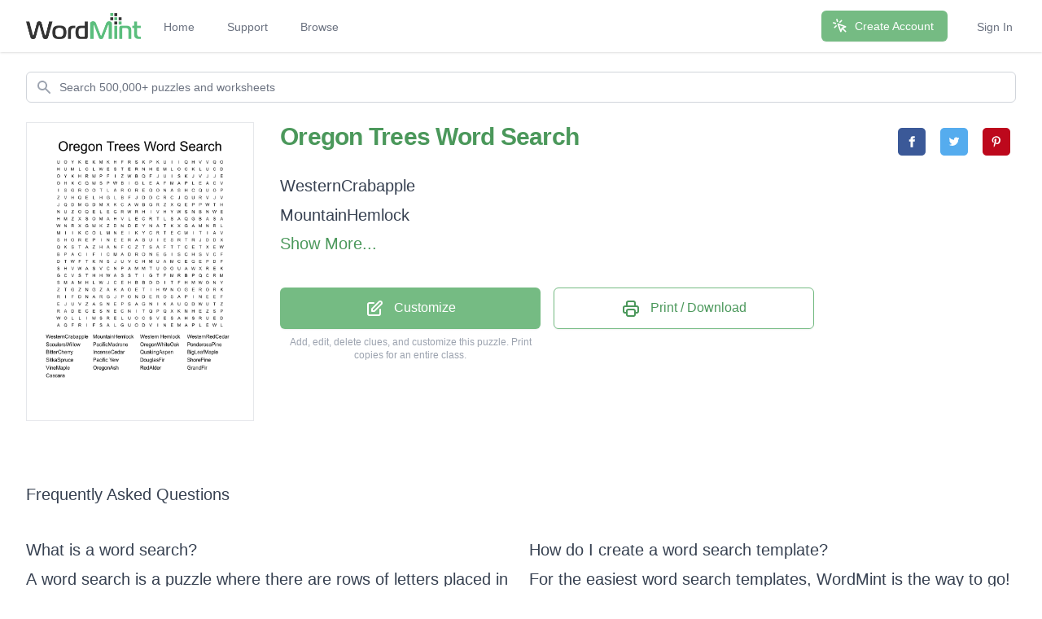

--- FILE ---
content_type: text/html; charset=utf-8
request_url: https://wordmint.com/public_puzzles/283410
body_size: 11046
content:
<!DOCTYPE html><html><head><meta charset="utf-8" />  <script> (function(i,s,o,g,r,a,m){i['GoogleAnalyticsObject']=r;i[r]=i[r]||function(){ (i[r].q=i[r].q||[]).push(arguments)},i[r].l=1*new Date();a=s.createElement(o), m=s.getElementsByTagName(o)[0];a.async=1;a.src=g;m.parentNode.insertBefore(a,m) })(window,document,'script','//www.google-analytics.com/analytics.js','ga'); ga('create', 'UA-1948225-21', 'auto'); ga('require', 'GTM-WF8WRHF'); </script>


  

  <script> ga('send', 'pageview'); </script>

  <!-- Google tag (gtag.js) -->
  <script async src="https://www.googletagmanager.com/gtag/js?id=G-H2LQCCCSKY"></script>
  <script>
    window.dataLayer = window.dataLayer || [];
    function gtag(){dataLayer.push(arguments);}
    gtag('js', new Date());

    gtag('config', 'G-H2LQCCCSKY');
  </script>
  <script defer data-domain="wordmint.com" src="/js/plsbl.js"></script>
<script>window.plausible = window.plausible || function() { (window.plausible.q = window.plausible.q || []).push(arguments) }</script>
  <script>
    !function(t,e){var o,n,p,r;e.__SV||(window.posthog=e,e._i=[],e.init=function(i,s,a){function g(t,e){var o=e.split(".");2==o.length&&(t=t[o[0]],e=o[1]),t[e]=function(){t.push([e].concat(Array.prototype.slice.call(arguments,0)))}}(p=t.createElement("script")).type="text/javascript",p.async=!0,p.src=s.api_host+"/static/array.js",(r=t.getElementsByTagName("script")[0]).parentNode.insertBefore(p,r);var u=e;for(void 0!==a?u=e[a]=[]:a="posthog",u.people=u.people||[],u.toString=function(t){var e="posthog";return"posthog"!==a&&(e+="."+a),t||(e+=" (stub)"),e},u.people.toString=function(){return u.toString(1)+".people (stub)"},o="capture identify alias people.set people.set_once set_config register register_once unregister opt_out_capturing has_opted_out_capturing opt_in_capturing reset isFeatureEnabled onFeatureFlags getFeatureFlag getFeatureFlagPayload reloadFeatureFlags group updateEarlyAccessFeatureEnrollment getEarlyAccessFeatures getActiveMatchingSurveys getSurveys onSessionId".split(" "),n=0;n<o.length;n++)g(u,o[n]);e._i.push([i,s,a])},e.__SV=1)}(document,window.posthog||[]);
    posthog.init('phc_5aa7LfEt3DgRjypYryEoKZfLU2elhTNEAlqJHuEmV5x',{api_host:'https://wordmint.com/ph', ui_host:'https://app.posthog.com', autocapture: false, capture_pageleave: true, capture_pageview: true, disable_session_recording: false})
  </script>

<meta content="IE=edge" http-equiv="X-UA-Compatible" /><meta content="width=device-width, initial-scale=1, maximum-scale=1, user-scalable=no" name="viewport" /><link rel="canonical" href="https://wordmint.com/public_puzzles/283410"><meta name="description" content="Word search contains 21 words. Print, save as a PDF or Word Doc. Add your own answers, images, and more. Choose from 500,000+ puzzles."><title>Oregon Trees Word Search - WordMint</title><meta property="og:site_name" content="WordMint" >
<meta property="og:type" content="website" >

  <meta property="og:title" content="Oregon Trees Word Search">

  <meta property="og:url" content="https://wordmint.com/public_puzzles/283410">

  <meta property="og:description" content="Word search contains 21 words. Print, save as a PDF or Word Doc. Add your own answers, images, and more. Choose from 500,000+ puzzles.">

  <meta property="og:image" content="https://images.wordmint.com/p/Oregon_Trees_Word_Search_283410.png">
  <meta name="twitter:image" content="https://images.wordmint.com/p/Oregon_Trees_Word_Search_283410.png">
<meta content="max-image-preview:large" name="robots" /><link rel="stylesheet" href="https://d39zfhh9zsccrx.cloudfront.net/assets/tailwind_application-5c556ce7b05ac549c012257c1042e013ef072bb8c5b88fd3d8af625e7db681aa.css" media="all" /><script src="https://d39zfhh9zsccrx.cloudfront.net/packs/js/application-2c0bdeab547801ab577b.js"></script><meta name="csrf-param" content="authenticity_token" />
<meta name="csrf-token" content="_tq9AV04pB0DzKZpvfvZ2fajGbvoZXfVlCp_F4MS6IyGQZwXfG7Dkwd_M-_8Ya0q3eV2fyKS515zuw8KCJUAhw" /></head><body><div data-react-class="navbar" data-react-props="{&quot;signedIn&quot;:false,&quot;email&quot;:null}" data-react-cache-id="navbar-0" class="tailwind-navbar" style="position:relative;min-height:64px">

  <nav class="bg-white shadow"><div class="max-w-7xl mx-auto px-4 sm:px-6 lg:px-8"><div class="flex justify-between h-16"><div class="flex"><div class="flex-shrink-0 flex items-center"><a href="/"><img class="block h-8 w-auto" src="/packs/media/redesign/logo-86148329.png" alt="WordMint"></a></div><div class="hidden sm:ml-6 sm:flex sm:space-x-1 md:space-x-8"><a href="/" class="border-transparent text-gray-500 hover:border-gray-300 hover:text-gray-700 inline-flex items-center px-1 pt-1 border-b-2 text-sm font-medium">Home</a><a href="/pages/support" class="border-transparent text-gray-500 hover:border-gray-300 hover:text-gray-700 inline-flex items-center px-1 pt-1 border-b-2 text-sm font-medium">Support</a><a href="/public_puzzles" class="border-transparent text-gray-500 hover:border-gray-300 hover:text-gray-700 inline-flex items-center px-1 pt-1 border-b-2 text-sm font-medium">Browse</a></div></div><div class="hidden sm:ml-6 sm:flex sm:items-center sm:space-x-8"><div class="flex-shrink-0"><a href="/users/sign_up" class="relative inline-flex items-center px-4 py-2 border border-transparent text-sm font-medium rounded-md text-white bg-wordmint-green shadow-sm hover:bg-wordmint-dark-green focus:outline-none focus:ring-2 focus:ring-offset-2 focus:ring-wordmint-dark-green"><svg xmlns="http://www.w3.org/2000/svg" fill="none" viewBox="0 0 24 24" stroke-width="2" stroke="currentColor" aria-hidden="true" class="-ml-1 mr-2 h-5 w-5"><path stroke-linecap="round" stroke-linejoin="round" d="M15 15l-2 5L9 9l11 4-5 2zm0 0l5 5M7.188 2.239l.777 2.897M5.136 7.965l-2.898-.777M13.95 4.05l-2.122 2.122m-5.657 5.656l-2.12 2.122"></path></svg><span>Create Account</span></a></div><a href="/users/sign_in" class="border-transparent text-gray-500 hover:border-gray-300 hover:text-gray-700 inline-flex items-center px-1 pt-1 border-b-2 text-sm font-medium">Sign In</a></div><div class="-mr-2 flex items-center sm:hidden"><button class="tailwind-navbar__disclosure-button inline-flex items-center justify-center p-2 rounded-md text-gray-400 hover:text-gray-500 hover:bg-gray-100 focus:outline-none focus:ring-2 focus:ring-inset focus:ring-indigo-500" id="headlessui-disclosure-button-1" type="button" aria-expanded="false"><span class="sr-only">Open main menu</span><svg xmlns="http://www.w3.org/2000/svg" fill="none" viewBox="0 0 24 24" stroke-width="2" stroke="currentColor" aria-hidden="true" class="block h-6 w-6"><path stroke-linecap="round" stroke-linejoin="round" d="M4 6h16M4 12h16M4 18h16"></path></svg></button></div></div></div></nav>
</div>




<script>
  if (window.posthog && window.posthog.capture) {
    window.posthog.capture("user_view_public_puzzle", {"puzzle_type":"Wordsearch"});
  }
</script>


  <script>
  puzzle_bootstrap_283410 = {"id":283410,"user_id":185595,"title":"Oregon Trees Word Search","created_at":"2017-03-17T18:07:35.000Z","updated_at":"2024-03-16T20:09:40.000Z","matrix":[["U","O","Y","K","E","K","M","K","H","F","R","S","K","P","K","U","I","I","Q","H","V","V","Q","O"],["H","U","M","L","C","L","W","E","S","T","E","R","N","H","E","M","L","O","C","K","L","U","C","D"],["O","Y","K","H","R","W","P","F","I","Z","W","B","Q","F","J","U","I","S","K","J","V","J","J","E"],["O","H","K","C","Q","W","S","P","W","B","I","G","L","E","A","F","M","A","P","L","E","A","C","V"],["I","S","G","R","O","O","T","L","A","R","O","R","E","G","O","N","A","S","H","C","Q","U","O","P"],["Z","V","H","Q","E","L","H","G","L","B","F","J","D","D","C","R","C","J","Q","U","R","V","J","V"],["J","Q","D","M","G","D","M","X","K","C","A","W","B","G","R","Z","X","Q","E","P","P","W","T","H"],["N","U","Z","O","Q","E","L","E","G","R","W","R","H","I","V","H","Y","W","S","N","B","N","W","E"],["H","M","Z","X","S","O","M","A","H","V","L","E","C","R","T","L","S","A","Q","G","B","A","S","A"],["W","N","R","X","G","W","K","Z","D","N","D","E","Y","N","A","T","K","X","G","A","M","N","R","L"],["M","I","I","K","C","O","L","M","N","E","I","K","Y","C","R","T","E","C","W","I","T","I","A","V"],["S","H","O","R","E","P","I","N","E","E","R","A","S","U","I","E","S","R","T","R","J","D","D","X"],["Q","K","S","T","A","Z","H","A","N","F","C","Z","T","S","A","F","T","T","C","E","T","X","E","W"],["B","P","A","C","I","F","I","C","M","A","D","R","O","N","E","G","I","S","C","H","S","V","C","F"],["D","T","W","F","T","K","N","S","J","U","V","C","H","M","U","A","M","C","E","G","E","P","D","F"],["S","H","V","W","A","S","V","C","N","P","A","M","M","T","U","O","O","U","A","W","X","R","E","K"],["G","C","V","S","T","H","H","W","A","S","S","T","I","G","T","F","M","R","B","P","Q","C","R","M"],["S","M","A","M","H","L","W","J","C","E","H","B","B","D","D","I","T","F","H","M","W","O","N","Y"],["Z","T","G","Z","N","G","Z","A","K","A","O","E","T","I","H","W","N","O","G","E","R","O","R","K"],["R","I","F","D","N","A","R","G","J","P","O","N","D","E","R","O","S","A","P","I","N","E","E","F"],["E","J","U","V","Z","A","S","N","E","P","S","A","G","N","I","K","A","U","Q","D","W","U","T","Z"],["R","A","D","E","C","E","S","N","E","C","N","I","T","Q","P","Q","X","K","N","H","E","Z","S","P"],["W","O","L","L","I","W","S","R","E","L","U","O","C","S","V","E","S","A","H","S","R","U","E","D"],["A","Q","F","R","I","F","S","A","L","G","U","O","D","V","I","N","E","M","A","P","L","E","W","L"]],"public":true,"description":null,"original_puzzle_id":null,"header":"none","font":"Arial","direction":"horizontal_vertical_backwards_diagonal","clues":[{"answer":"WesternCrabapple","cleaned":"WESTERNCRABAPPLE","path":[[15,19],[14,18],[13,17],[12,16],[11,15],[10,14],[9,13],[8,12],[7,11],[6,10],[5,9],[4,8],[3,7],[2,6],[1,5],[0,4]]},{"answer":"MountainHemlock","cleaned":"MOUNTAINHEMLOCK","path":[[16,16],[15,15],[14,14],[13,13],[12,12],[11,11],[10,10],[9,9],[8,8],[7,7],[6,6],[5,5],[4,4],[3,3],[2,2]]},{"answer":"Western Hemlock","cleaned":"WESTERNHEMLOCK","path":[[1,6],[1,7],[1,8],[1,9],[1,10],[1,11],[1,12],[1,13],[1,14],[1,15],[1,16],[1,17],[1,18],[1,19]]},{"answer":"WesternRedCedar","cleaned":"WESTERNREDCEDAR","path":[[23,22],[22,22],[21,22],[20,22],[19,22],[18,22],[17,22],[16,22],[15,22],[14,22],[13,22],[12,22],[11,22],[10,22],[9,22]]},{"answer":"ScoulersWillow","cleaned":"SCOULERSWILLOW","path":[[22,13],[22,12],[22,11],[22,10],[22,9],[22,8],[22,7],[22,6],[22,5],[22,4],[22,3],[22,2],[22,1],[22,0]]},{"answer":"PacificMadrone","cleaned":"PACIFICMADRONE","path":[[13,1],[13,2],[13,3],[13,4],[13,5],[13,6],[13,7],[13,8],[13,9],[13,10],[13,11],[13,12],[13,13],[13,14]]},{"answer":"OregonWhiteOak","cleaned":"OREGONWHITEOAK","path":[[18,21],[18,20],[18,19],[18,18],[18,17],[18,16],[18,15],[18,14],[18,13],[18,12],[18,11],[18,10],[18,9],[18,8]]},{"answer":"PonderosaPine","cleaned":"PONDEROSAPINE","path":[[19,9],[19,10],[19,11],[19,12],[19,13],[19,14],[19,15],[19,16],[19,17],[19,18],[19,19],[19,20],[19,21]]},{"answer":"BitterCherry","cleaned":"BITTERCHERRY","path":[[6,12],[7,13],[8,14],[9,15],[10,16],[11,17],[12,18],[13,19],[14,20],[15,21],[16,22],[17,23]]},{"answer":"IncenseCedar","cleaned":"INCENSECEDAR","path":[[21,11],[21,10],[21,9],[21,8],[21,7],[21,6],[21,5],[21,4],[21,3],[21,2],[21,1],[21,0]]},{"answer":"QuakingAspen","cleaned":"QUAKINGASPEN","path":[[20,18],[20,17],[20,16],[20,15],[20,14],[20,13],[20,12],[20,11],[20,10],[20,9],[20,8],[20,7]]},{"answer":"BigLeafMaple","cleaned":"BIGLEAFMAPLE","path":[[3,9],[3,10],[3,11],[3,12],[3,13],[3,14],[3,15],[3,16],[3,17],[3,18],[3,19],[3,20]]},{"answer":"SitkaSpruce","cleaned":"SITKASPRUCE","path":[[12,13],[11,14],[10,15],[9,16],[8,17],[7,18],[6,19],[5,20],[4,21],[3,22],[2,23]]},{"answer":"Pacific Yew","cleaned":"PACIFICYEW","path":[[16,19],[15,18],[14,17],[13,16],[12,15],[11,14],[10,13],[9,12],[8,11],[7,10]]},{"answer":"DouglasFir","cleaned":"DOUGLASFIR","path":[[23,12],[23,11],[23,10],[23,9],[23,8],[23,7],[23,6],[23,5],[23,4],[23,3]]},{"answer":"ShorePine","cleaned":"SHOREPINE","path":[[11,0],[11,1],[11,2],[11,3],[11,4],[11,5],[11,6],[11,7],[11,8]]},{"answer":"VineMaple","cleaned":"VINEMAPLE","path":[[23,13],[23,14],[23,15],[23,16],[23,17],[23,18],[23,19],[23,20],[23,21]]},{"answer":"OregonAsh","cleaned":"OREGONASH","path":[[4,10],[4,11],[4,12],[4,13],[4,14],[4,15],[4,16],[4,17],[4,18]]},{"answer":"RedAlder","cleaned":"REDALDER","path":[[11,10],[10,9],[9,8],[8,7],[7,6],[6,5],[5,4],[4,3]]},{"answer":"GrandFir","cleaned":"GRANDFIR","path":[[19,7],[19,6],[19,5],[19,4],[19,3],[19,2],[19,1],[19,0]]},{"answer":"Cascara","cleaned":"CASCARA","path":[[14,11],[15,10],[16,9],[17,8],[18,7],[19,6],[20,5]]}],"font_size":"small","word_bank":true,"popularity":0,"converted_from":null,"show_grid_lines":false,"language_code":"en","language_code_reliable":false,"category_classified":true,"category_id":null,"uppercase":true,"bingo_size":"auto","layout":null,"font_title":null,"image":null,"topic_id":null,"folder_id":null,"larger_font":false,"font_word_bank":null,"type":"Wordsearch"};
</script>

  <div data-react-class="PuzzleQuickview" data-react-props="{&quot;id&quot;:283410,&quot;title&quot;:&quot;Oregon Trees Word Search&quot;,&quot;typeName&quot;:&quot;Word Search&quot;,&quot;type&quot;:&quot;Wordsearch&quot;,&quot;publicPuzzlePath&quot;:&quot;/public_puzzles/283410&quot;,&quot;puzzleImageUrl&quot;:&quot;https://images.wordmint.com/p/Oregon_Trees_Word_Search_283410.png&quot;,&quot;pdfStudentCopyUrl&quot;:&quot;https://wordmint-pdf-production.wordmint.com/Oregon_Trees_Word_Search_45312_616336e2.pdf&quot;,&quot;docStudentCopyUrl&quot;:&quot;https://wordmint-doc-production.wordmint.com/Oregon_Trees_Word_Search_45312_61644047.docx&quot;,&quot;pdfAnswerKeyUrl&quot;:&quot;/puzzles/283410/pdf?answer_key=true&quot;,&quot;docAnswerKeyUrl&quot;:&quot;https://wordmint-doc-production.wordmint.com/Oregon_Trees_Word_Search_answer_key_45312_61644049.docx&quot;,&quot;signedIn&quot;:false,&quot;upgraded&quot;:null}" data-react-cache-id="PuzzleQuickview-0">
  <ul class="hidden">
      <a href="https://wordmint-pdf-production.wordmint.com/Oregon_Trees_Word_Search_45312_616336e2.pdf">Oregon Trees Word Search PDF</a>
      <a href="https://wordmint-doc-production.wordmint.com/Oregon_Trees_Word_Search_45312_61644047.docx">Oregon Trees Word Search Word Document</a>
  </ul>
</div>

<div class="bg-white">
  <div class="max-w-2xl mx-auto md:pt-6 px-4 pt-4 sm:px-6 md:max-w-7xl md:px-8">

    <div class="flex items-center justify-center lg:justify-end">
      <div class="w-full">
        <label for="search" class="sr-only">Search</label>
        <form id="public-puzzles-show-search" class="relative" action="/public_puzzles/search">
          <div class="absolute inset-y-0 left-0 pl-3 flex items-center pointer-events-none">
            <svg class="h-5 w-5 text-gray-400" xmlns="http://www.w3.org/2000/svg" viewBox="0 0 20 20" fill="currentColor" aria-hidden="true">
              <path fill-rule="evenodd" d="M8 4a4 4 0 100 8 4 4 0 000-8zM2 8a6 6 0 1110.89 3.476l4.817 4.817a1 1 0 01-1.414 1.414l-4.816-4.816A6 6 0 012 8z" clip-rule="evenodd" />
            </svg>
          </div>
          <input name="q" class="block w-full pl-10 pr-3 py-2 border border-gray-300 rounded-md leading-5 bg-white placeholder-gray-500 focus:outline-none focus:placeholder-gray-400 focus:ring-1 focus:ring-indigo-500 focus:border-indigo-500 sm:text-sm" placeholder="Search 500,000+ puzzles and worksheets" type="search">
        </form>
      </div>
    </div>

    <div class="md:pt-6 grid md:grid-cols-2 lg:grid-cols-4 gap-x-8 items-start">
  <div class="border p-2 mx-auto w-full hidden md:block">
    <div class="w-full aspect-w-12 aspect-h-16 bg-white">
      <a rel="nofollow" href="/public_puzzles/283410/copy?_puzzle_type=Wordsearch">
        <img src="https://images.wordmint.com/p/Oregon_Trees_Word_Search_283410.png" alt="Oregon Trees Word Search" class="public-puzzle-image w-full h-full object-top object-contain max-h-[493px]">
</a>    </div>
  </div>

  <div class="mt-4 md:mt-0 lg:col-span-3">
    <div class="lg:flex justify-between">
      <h1 class="text-xl sm:text-3xl font-extrabold tracking-tight text-gray-900"><a class="link" rel="nofollow" href="/public_puzzles/283410/copy?_puzzle_type=Wordsearch">Oregon Trees Word Search</a></h1>
      <div class="flex-none">
        
<a class="resp-sharing-button__link" href="https://facebook.com/sharer/sharer.php?u=https%3A%2F%2Fwordmint.com%2Fpublic_puzzles%2F283410" target="_blank" rel="noopener" aria-label="">
  <div class="resp-sharing-button resp-sharing-button--facebook resp-sharing-button--small"><div aria-hidden="true" class="resp-sharing-button__icon resp-sharing-button__icon--solid">
    <svg xmlns="http://www.w3.org/2000/svg" viewBox="0 0 24 24"><path d="M18.77 7.46H14.5v-1.9c0-.9.6-1.1 1-1.1h3V.5h-4.33C10.24.5 9.5 3.44 9.5 5.32v2.15h-3v4h3v12h5v-12h3.85l.42-4z"/></svg>
    </div>
  </div>
</a>

<a class="resp-sharing-button__link" href="https://twitter.com/intent/tweet/?text=Oregon+Trees+Word+Search&amp;url=https%3A%2F%2Fwordmint.com%2Fpublic_puzzles%2F283410" target="_blank" rel="noopener" aria-label="">
  <div class="resp-sharing-button resp-sharing-button--twitter resp-sharing-button--small"><div aria-hidden="true" class="resp-sharing-button__icon resp-sharing-button__icon--solid">
    <svg xmlns="http://www.w3.org/2000/svg" viewBox="0 0 24 24"><path d="M23.44 4.83c-.8.37-1.5.38-2.22.02.93-.56.98-.96 1.32-2.02-.88.52-1.86.9-2.9 1.1-.82-.88-2-1.43-3.3-1.43-2.5 0-4.55 2.04-4.55 4.54 0 .36.03.7.1 1.04-3.77-.2-7.12-2-9.36-4.75-.4.67-.6 1.45-.6 2.3 0 1.56.8 2.95 2 3.77-.74-.03-1.44-.23-2.05-.57v.06c0 2.2 1.56 4.03 3.64 4.44-.67.2-1.37.2-2.06.08.58 1.8 2.26 3.12 4.25 3.16C5.78 18.1 3.37 18.74 1 18.46c2 1.3 4.4 2.04 6.97 2.04 8.35 0 12.92-6.92 12.92-12.93 0-.2 0-.4-.02-.6.9-.63 1.96-1.22 2.56-2.14z"/></svg>
    </div>
  </div>
</a>


<a class="resp-sharing-button__link" href="https://pinterest.com/pin/create/button/?url=https%3A%2F%2Fwordmint.com%2Fpublic_puzzles%2F283410&amp;media=https%3A%2F%2Fimages.wordmint.com%2Fp%2FOregon_Trees_Word_Search_283410.png&amp;description=Oregon+Trees+Word+Search" target="_blank" rel="noopener" aria-label="">
  <div class="resp-sharing-button resp-sharing-button--pinterest resp-sharing-button--small"><div aria-hidden="true" class="resp-sharing-button__icon resp-sharing-button__icon--solid">
    <svg xmlns="http://www.w3.org/2000/svg" viewBox="0 0 24 24"><path d="M12.14.5C5.86.5 2.7 5 2.7 8.75c0 2.27.86 4.3 2.7 5.05.3.12.57 0 .66-.33l.27-1.06c.1-.32.06-.44-.2-.73-.52-.62-.86-1.44-.86-2.6 0-3.33 2.5-6.32 6.5-6.32 3.55 0 5.5 2.17 5.5 5.07 0 3.8-1.7 7.02-4.2 7.02-1.37 0-2.4-1.14-2.07-2.54.4-1.68 1.16-3.48 1.16-4.7 0-1.07-.58-1.98-1.78-1.98-1.4 0-2.55 1.47-2.55 3.42 0 1.25.43 2.1.43 2.1l-1.7 7.2c-.5 2.13-.08 4.75-.04 5 .02.17.22.2.3.1.14-.18 1.82-2.26 2.4-4.33.16-.58.93-3.63.93-3.63.45.88 1.8 1.65 3.22 1.65 4.25 0 7.13-3.87 7.13-9.05C20.5 4.15 17.18.5 12.14.5z"/></svg>
    </div>
  </div>
</a>

      </div>
    </div>


    <div class="sm:mt-3">
      <h3 class="sr-only">Description</h3>

      <div class="text-base text-gray-700 space-y-6">
        <div data-react-class="Expandable" data-react-props="{&quot;content&quot;:&quot;\n          \u003cp\u003eWesternCrabapple \u003cbr\u003eMountainHemlock \u003cbr\u003eWestern Hemlock \u003cbr\u003eWesternRedCedar \u003cbr\u003eScoulersWillow \u003cbr\u003ePacificMadrone \u003cbr\u003eOregonWhiteOak \u003cbr\u003ePonderosaPine \u003cbr\u003eBitterCherry \u003cbr\u003eIncenseCedar \u003cbr\u003eQuakingAspen \u003cbr\u003eBigLeafMaple \u003cbr\u003eSitkaSpruce \u003cbr\u003ePacific Yew \u003cbr\u003eDouglasFir \u003cbr\u003eShorePine \u003cbr\u003eVineMaple \u003cbr\u003eOregonAsh \u003cbr\u003eRedAlder \u003cbr\u003eGrandFir \u003cbr\u003eCascara \u003cbr\u003e\u003c/p\u003e\n&quot;,&quot;collapsedClass&quot;:&quot;max-h-[0px] md:max-h-[67px]&quot;,&quot;xl&quot;:true}" data-react-cache-id="Expandable-0">
  
          <p>WesternCrabapple <br>MountainHemlock <br>Western Hemlock <br>WesternRedCedar <br>ScoulersWillow <br>PacificMadrone <br>OregonWhiteOak <br>PonderosaPine <br>BitterCherry <br>IncenseCedar <br>QuakingAspen <br>BigLeafMaple <br>SitkaSpruce <br>Pacific Yew <br>DouglasFir <br>ShorePine <br>VineMaple <br>OregonAsh <br>RedAlder <br>GrandFir <br>Cascara <br></p>

</div>      </div>
    </div>

    <div class="mt-1 sm:mt-6 md:hidden">
      <div class="border p-2 mx-auto w-6/12">
        <div class="w-full aspect-w-12 aspect-h-16 bg-white">
          <a rel="nofollow" href="/public_puzzles/283410/copy?_puzzle_type=Wordsearch">
            <img src="https://images.wordmint.com/p/Oregon_Trees_Word_Search_283410.png" alt="Oregon Trees Word Search" class="w-full h-full object-top object-contain">
</a>        </div>
      </div>
    </div>

    <div class="">
      <div class="content-center mt-4 sm:mt-10 flex flex-col lg:flex-row items-start">
        <div class="flex-1 w-full max-w-xs lg:mr-4 mb-2 lg:mb-0 mx-auto lg:mx-0">
          <a class="btn-wordmint w-full inline-block mx-auto" rel="nofollow" data-method="post" href="/public_puzzles/283410/copy?_puzzle_type=Wordsearch">
            <svg class="w-6 h-6 inline-block mr-2" fill="none" stroke="currentColor" viewBox="0 0 24 24" xmlns="http://www.w3.org/2000/svg"><path stroke-linecap="round" stroke-linejoin="round" stroke-width="2" d="M11 5H6a2 2 0 00-2 2v11a2 2 0 002 2h11a2 2 0 002-2v-5m-1.414-9.414a2 2 0 112.828 2.828L11.828 15H9v-2.828l8.586-8.586z"></path></svg>
            Customize
</a>          <div class="text-gray-400 text-xs text-center mt-2 sm:mb-4">Add, edit, delete clues, and customize this puzzle.<span class="hidden sm:inline"> Print copies for an entire class.</span></div>
        </div>
        <button class="flex-1 btn-secondary sm:w-full mx-auto lg:mx-0 w-full max-w-xs main-print-download-button" onClick="quickviewSetOpen[283410](true);return false">
  <svg class="w-6 h-6 inline-block mr-2" fill="none" stroke="currentColor" viewBox="0 0 24 24" xmlns="http://www.w3.org/2000/svg"><path stroke-linecap="round" stroke-linejoin="round" stroke-width="2" d="M17 17h2a2 2 0 002-2v-4a2 2 0 00-2-2H5a2 2 0 00-2 2v4a2 2 0 002 2h2m2 4h6a2 2 0 002-2v-4a2 2 0 00-2-2H9a2 2 0 00-2 2v4a2 2 0 002 2zm8-12V5a2 2 0 00-2-2H9a2 2 0 00-2 2v4h10z"></path></svg>
  Print / Download
</button>

      </div>
    </div>
  </div>
</div>


    <div class="mt-10 grid grid-cols-2 gap-x-4 gap-y-12 sm:grid-cols-2 sm:gap-x-6 lg:grid-cols-4 xl:gap-x-8">
    </div>

      <div class="prose lg:prose-xl mx-auto max-w-full mt-8">
  <h2>Frequently Asked Questions</h2>
</div>

<article class="prose lg:prose-xl mx-auto sm:columns-2 max-w-full mt-8">
  
  <div class="break-inside-avoid-column">
  <h4 class="!mt-0">What is a word search?</h4>
  
    <p>A word search is a puzzle where there are rows of letters placed in the shape of a square, and there are words written forwards, backwards, horizontal, vertical or diagonal. There will be a list of words for the player to look for and the goal of the player is to find those words hidden in the word search puzzle, and highlight them.</p>

</div>

  <div class="break-inside-avoid-column">
  <h4 class="!mt-0">How do I choose the words to use in my word search?</h4>
  
    <p>Once you’ve picked a theme, choose words that have a variety of different lengths, difficulty levels and letters. You don’t need to worry about trying to fit the words together with each other because WordMint will do that for you!</p>

</div>

  <div class="break-inside-avoid-column">
  <h4 class="!mt-0">How are word searches used in the classroom?</h4>
  
    <p>Word search games are an excellent tool for teachers, and an excellent resource for students. They help to encourage wider vocabulary, as well as testing cognitive abilities and pattern-finding skills.</p>
    <p>Because the word search templates are completely custom, you can create suitable word searches for children in kindergarten, all the way up to college students.</p>

</div>

  <div class="break-inside-avoid-column">
  <h4 class="!mt-0">Who is a word search suitable for?</h4>
  
    <p>One of the common word search faq’s is whether there is an age limit or what age kids can start doing word searches. The fantastic thing about word search exercises is, they are completely flexible for whatever age or reading level you need.</p>
    <p>Word searches can use any word you like, big or small, so there are literally countless combinations that you can create for templates. It is easy to customise the template to the age or learning level of your students.</p>

</div>

  <div class="break-inside-avoid-column">
  <h4 class="!mt-0">How do I create a word search template?</h4>
  
    <p>For the easiest word search templates, WordMint is the way to go!</p>
    <h4>Pre-made templates</h4>
    <p>For a quick an easy pre-made template, simply search through WordMint’s existing <a href="/public_puzzles">500,000+ templates</a>. With so many to choose from, you’re bound to find the right one for you!</p>
    <h4>Create your own from scratch</h4>
    <ul>
      <li><a href="/users/sign_up">Log in to your account (it’s free to join!)</a></li>
      <li>Head to ‘My Puzzles’</li>
      <li>Click ‘Create New Puzzle’ and select ‘Word Search’</li>
      <li>Select your layout, enter your title and your chosen words</li>
      <li>That’s it! The template builder will create your word search template for you and you can save it to your account, export as a Word document or PDF and print!</li>
    </ul>

</div>

  <div class="break-inside-avoid-column">
  <h4 class="!mt-0">How can I print my word search template?</h4>
  
    <p>All of our templates can be exported into Microsoft Word to easily print, or you can save your work as a PDF to print for the entire class. Your puzzles get saved into your account for easy access and printing in the future, so you don’t need to worry about saving them at work or at home!</p>

</div>

  <div class="break-inside-avoid-column">
  <h4 class="!mt-0">Can I create a word search in other languages?</h4>
  
    <p>Word searches are a fantastic resource for students learning a foreign language as it tests their reading comprehension skills in a fun, engaging way.</p>
    <p>We have full support for word search templates in Spanish, French and Japanese with diacritics including over 100,000 images. </p>

</div>


</article>


  </div>
</div>


<script>
  window.has_full_access = true;
  $(function() { publicApplication(); });
</script>

<footer class="bg-white">
  <div class="max-w-7xl mx-auto py-12 px-4 overflow-hidden sm:px-6 lg:px-8">
    <nav class="-mx-5 -my-2 flex flex-wrap justify-center" aria-label="Footer">
        <div class="px-5 py-2">
          <a href="/pages/about" class="text-base text-gray-500 hover:text-gray-900"> About </a>
        </div>
        <div class="px-5 py-2">
          <a href="/public_puzzles" class="text-base text-gray-500 hover:text-gray-900"> Free Puzzles </a>
        </div>
        <div class="px-5 py-2">
          <a href="/pages/support" class="text-base text-gray-500 hover:text-gray-900"> Contact Us </a>
        </div>
        <div class="px-5 py-2">
          <a href="/pages/privacy_policy" class="text-base text-gray-500 hover:text-gray-900"> Privacy Policy </a>
        </div>
        <div class="px-5 py-2">
          <a href="/pages/terms_of_service" class="text-base text-gray-500 hover:text-gray-900"> Terms of Service </a>
        </div>
        <div class="px-5 py-2">
          <a href="/pricing" class="text-base text-gray-500 hover:text-gray-900"> Pricing </a>
        </div>
        <div class="px-5 py-2">
          <a href="/word-search-maker" class="text-base text-gray-500 hover:text-gray-900"> Word Search Maker </a>
        </div>
        <div class="px-5 py-2">
          <a href="/crossword-puzzle-maker" class="text-base text-gray-500 hover:text-gray-900"> Crossword Puzzle Maker </a>
        </div>
        <div class="px-5 py-2">
          <a href="/bingo-card-maker" class="text-base text-gray-500 hover:text-gray-900"> Bingo Card Maker </a>
        </div>
        <div class="px-5 py-2">
          <a href="/bubble-tests" class="text-base text-gray-500 hover:text-gray-900"> Bubble Test Scanner </a>
        </div>
        <div class="px-5 py-2">
          <a href="/grade-calculator" class="text-base text-gray-500 hover:text-gray-900"> Easy Test Grade Calculator </a>
        </div>
    </nav>




  <p class="mt-8 text-center text-base text-gray-400">&copy; 2026 WordMint Inc. All rights reserved.</p>
  </div>
</footer>
<script>(function(w,d,t,r,u){var f,n,i;w[u]=w[u]||[],f=function(){var o={ti:"4008677"};o.q=w[u],w[u]=new UET(o),w[u].push("pageLoad")},n=d.createElement(t),n.src=r,n.async=1,n.onload=n.onreadystatechange=function(){var s=this.readyState;s&&s!=="loaded"&&s!=="complete"||(f(),n.onload=n.onreadystatechange=null)},i=d.getElementsByTagName(t)[0],i.parentNode.insertBefore(n,i)})(window,document,"script","//bat.bing.com/bat.js","uetq");</script><script type="text/javascript" src="//www.googleadservices.com/pagead/conversion_async.js"></script><script> !function(f,b,e,v,n,t,s){if(f.fbq)return;n=f.fbq=function(){n.callMethod?  n.callMethod.apply(n,arguments):n.queue.push(arguments)};if(!f._fbq)f._fbq=n; n.push=n;n.loaded=!0;n.version='2.0';n.queue=[];t=b.createElement(e);t.async=!0; t.src=v;s=b.getElementsByTagName(e)[0];s.parentNode.insertBefore(t,s)}(window, document,'script','https://connect.facebook.net/en_US/fbevents.js');</script><script>fbq('init', '1888088884745454', {em: undefined});</script><script>fbq('track', 'PageView');</script></body></html>